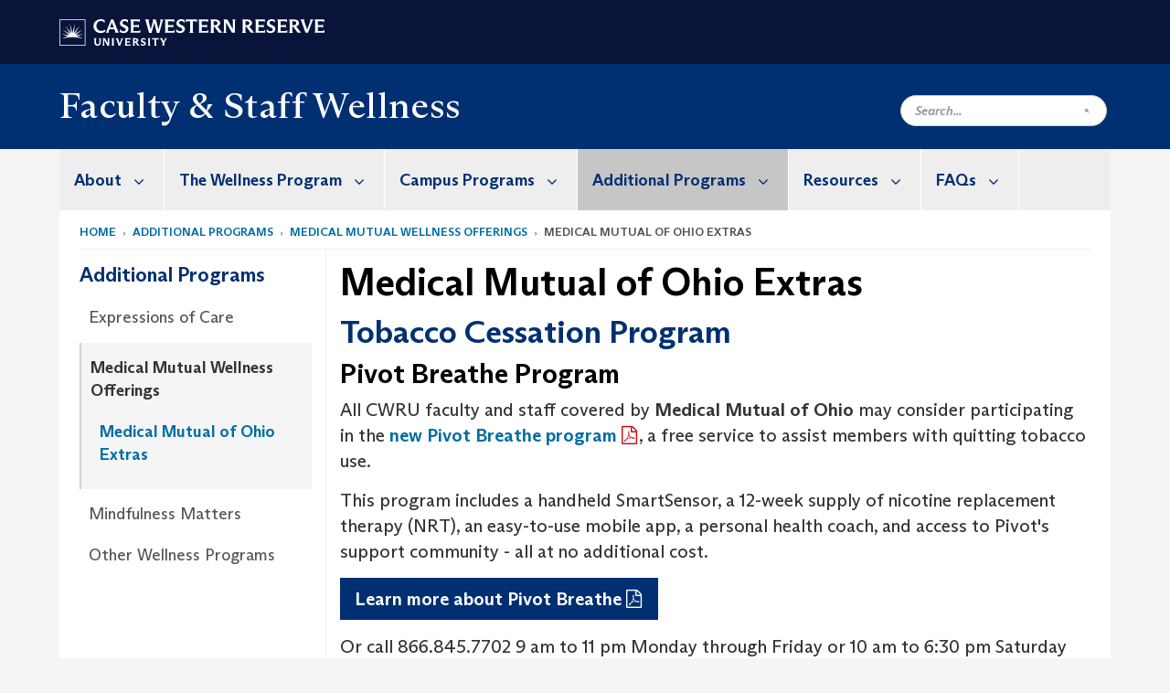

--- FILE ---
content_type: text/html; charset=UTF-8
request_url: https://case.edu/wellness/facultystaff/additional-programs/medical-mutual-wellness-offerings/medical-mutual-ohio-extras
body_size: 11126
content:
<!DOCTYPE html>
<html lang="en" dir="ltr" prefix="og: https://ogp.me/ns#">
  <head>
    <!-- datalayer begin -->
    
    <!-- datalayer end -->
    <!-- Google Tag Manager -->
    <script>(function(w,d,s,l,i){w[l]=w[l]||[];w[l].push({'gtm.start':
    new Date().getTime(),event:'gtm.js'});var f=d.getElementsByTagName(s)[0],
    j=d.createElement(s),dl=l!='dataLayer'?'&l='+l:'';j.async=true;j.src=
    'https://www.googletagmanager.com/gtm.js?id='+i+dl;f.parentNode.insertBefore(j,f);
    })(window,document,'script','dataLayer','GTM-M6NQD8');</script>
    <!-- End Google Tag Manager -->
    <meta charset="utf-8" />
<meta name="description" content="Tobacco Cessation Program Pivot Breathe Program All CWRU faculty and staff covered by Medical Mutual of Ohio may consider participating in the new Pivot Breathe program, a free service to assist members with quitting tobacco use." />
<meta name="abstract" content="Tobacco Cessation Program Pivot Breathe Program All CWRU faculty and staff covered by Medical Mutual of Ohio may consider participating in the new Pivot Breathe program, a free service to assist members with quitting tobacco use." />
<link rel="canonical" href="https://case.edu/wellness/facultystaff/additional-programs/medical-mutual-wellness-offerings/medical-mutual-ohio-extras" />
<link rel="shortlink" href="https://case.edu/wellness/facultystaff/node/121" />
<meta name="referrer" content="no-referrer-when-downgrade" />
<meta name="rights" content="Copyright © 2026 Case Western Reserve University. All rights reserved." />
<meta property="og:site_name" content="Faculty &amp; Staff Wellness | Case Western Reserve University" />
<meta property="og:type" content="website" />
<meta property="og:url" content="https://case.edu/wellness/facultystaff/additional-programs/medical-mutual-wellness-offerings/medical-mutual-ohio-extras" />
<meta property="og:title" content="Medical Mutual of Ohio Extras | Faculty &amp; Staff Wellness | Case Western Reserve University" />
<meta property="og:description" content="Tobacco Cessation Program Pivot Breathe Program All CWRU faculty and staff covered by Medical Mutual of Ohio may consider participating in the new Pivot Breathe program, a free service to assist members with quitting tobacco use." />
<meta property="og:updated_time" content="2025-09-22T12:50:43-04:00" />
<meta property="og:street_address" content="10900 Euclid Ave." />
<meta property="og:locality" content="Cleveland" />
<meta property="og:region" content="Ohio" />
<meta property="og:postal_code" content="44106-7047" />
<meta property="og:country_name" content="United States" />
<meta property="og:phone_number" content="216.368.5997" />
<meta property="og:locale" content="en_US" />
<meta property="article:published_time" content="2018-05-08T11:22:47-04:00" />
<meta property="article:modified_time" content="2025-09-22T12:50:43-04:00" />
<meta name="twitter:title" content="Medical Mutual of Ohio Extras | Faculty &amp; Staff Wellness | Case Western Reserve University" />
<meta name="twitter:description" content="Tobacco Cessation Program Pivot Breathe Program All CWRU faculty and staff covered by Medical Mutual of Ohio may consider participating in the new Pivot Breathe program, a free service to assist members with quitting tobacco use." />
<meta name="Generator" content="Drupal 10 (https://www.drupal.org)" />
<meta name="MobileOptimized" content="width" />
<meta name="HandheldFriendly" content="true" />
<meta name="viewport" content="width=device-width, initial-scale=1.0" />

    <title>Medical Mutual of Ohio Extras | Faculty &amp; Staff Wellness | Case Western Reserve University</title>
    <link rel="stylesheet" media="all" href="/wellness/facultystaff/modules/contrib/cms_content_sync/css/entity-form.css?subzjw" />
<link rel="stylesheet" media="all" href="/wellness/facultystaff/core/modules/node/css/node.module.css?subzjw" />
<link rel="stylesheet" media="all" href="/wellness/facultystaff/core/assets/vendor/jquery.ui/themes/base/core.css?subzjw" />
<link rel="stylesheet" media="all" href="/wellness/facultystaff/core/assets/vendor/jquery.ui/themes/base/controlgroup.css?subzjw" />
<link rel="stylesheet" media="all" href="/wellness/facultystaff/core/assets/vendor/jquery.ui/themes/base/checkboxradio.css?subzjw" />
<link rel="stylesheet" media="all" href="/wellness/facultystaff/core/assets/vendor/jquery.ui/themes/base/resizable.css?subzjw" />
<link rel="stylesheet" media="all" href="/wellness/facultystaff/core/assets/vendor/jquery.ui/themes/base/button.css?subzjw" />
<link rel="stylesheet" media="all" href="/wellness/facultystaff/core/assets/vendor/jquery.ui/themes/base/dialog.css?subzjw" />
<link rel="stylesheet" media="all" href="/wellness/facultystaff/core/misc/components/progress.module.css?subzjw" />
<link rel="stylesheet" media="all" href="/wellness/facultystaff/core/misc/components/ajax-progress.module.css?subzjw" />
<link rel="stylesheet" media="all" href="/wellness/facultystaff/core/modules/system/css/components/align.module.css?subzjw" />
<link rel="stylesheet" media="all" href="/wellness/facultystaff/core/modules/system/css/components/fieldgroup.module.css?subzjw" />
<link rel="stylesheet" media="all" href="/wellness/facultystaff/core/modules/system/css/components/container-inline.module.css?subzjw" />
<link rel="stylesheet" media="all" href="/wellness/facultystaff/core/modules/system/css/components/clearfix.module.css?subzjw" />
<link rel="stylesheet" media="all" href="/wellness/facultystaff/core/modules/system/css/components/details.module.css?subzjw" />
<link rel="stylesheet" media="all" href="/wellness/facultystaff/core/modules/system/css/components/hidden.module.css?subzjw" />
<link rel="stylesheet" media="all" href="/wellness/facultystaff/core/modules/system/css/components/item-list.module.css?subzjw" />
<link rel="stylesheet" media="all" href="/wellness/facultystaff/core/modules/system/css/components/js.module.css?subzjw" />
<link rel="stylesheet" media="all" href="/wellness/facultystaff/core/modules/system/css/components/nowrap.module.css?subzjw" />
<link rel="stylesheet" media="all" href="/wellness/facultystaff/core/modules/system/css/components/position-container.module.css?subzjw" />
<link rel="stylesheet" media="all" href="/wellness/facultystaff/core/modules/system/css/components/reset-appearance.module.css?subzjw" />
<link rel="stylesheet" media="all" href="/wellness/facultystaff/core/modules/system/css/components/resize.module.css?subzjw" />
<link rel="stylesheet" media="all" href="/wellness/facultystaff/core/modules/system/css/components/system-status-counter.css?subzjw" />
<link rel="stylesheet" media="all" href="/wellness/facultystaff/core/modules/system/css/components/system-status-report-counters.css?subzjw" />
<link rel="stylesheet" media="all" href="/wellness/facultystaff/core/modules/system/css/components/system-status-report-general-info.css?subzjw" />
<link rel="stylesheet" media="all" href="/wellness/facultystaff/core/modules/system/css/components/tablesort.module.css?subzjw" />
<link rel="stylesheet" media="all" href="/wellness/facultystaff/modules/contrib/jquery_ui/assets/vendor/jquery.ui/themes/base/core.css?subzjw" />
<link rel="stylesheet" media="all" href="/wellness/facultystaff/core/modules/views/css/views.module.css?subzjw" />
<link rel="stylesheet" media="all" href="/wellness/facultystaff/core/assets/vendor/jquery.ui/themes/base/theme.css?subzjw" />
<link rel="stylesheet" media="all" href="/wellness/facultystaff/modules/contrib/jquery_ui/assets/vendor/jquery.ui/themes/base/theme.css?subzjw" />
<link rel="stylesheet" media="all" href="/wellness/facultystaff/modules/custom/custom_gin_override/css/gin-custom.css?subzjw" />
<link rel="stylesheet" media="all" href="/wellness/facultystaff/modules/contrib/jquery_ui/assets/vendor/jquery.ui/themes/base/draggable.css?subzjw" />
<link rel="stylesheet" media="all" href="/wellness/facultystaff/modules/contrib/jquery_ui/assets/vendor/jquery.ui/themes/base/resizable.css?subzjw" />
<link rel="stylesheet" media="all" href="/wellness/facultystaff/themes/custom/crew/css/style.css?subzjw" />

    <script src="https://use.fontawesome.com/releases/v6.4.0/js/all.js" defer crossorigin="anonymous"></script>
<script src="https://use.fontawesome.com/releases/v6.4.0/js/v4-shims.js" defer crossorigin="anonymous"></script>

    <script type="text/javascript">
      if (/MSIE \d|Trident.*rv:/.test(navigator.userAgent)) {document.write('<script src="https://dudbm6bcnmy8e.cloudfront.net/cwru-drupal-assets/scripts/ieshim.js"><\/script>')};
    </script>
  </head>
  <body>
    <!-- Google Tag Manager (noscript) -->
    <noscript aria-hidden="true"><iframe src="https://www.googletagmanager.com/ns.html?id=GTM-M6NQD8"
    height="0" width="0" style="display:none;visibility:hidden"></iframe></noscript>
    <!-- End Google Tag Manager (noscript) -->
        <a href="#main-content" class="visually-hidden focusable" role="navigation" aria-label="Jump to content">
      Skip to main content
    </a>
    
      <div class="dialog-off-canvas-main-canvas" data-off-canvas-main-canvas>
    
  
    <!-- hard code RAVE alert -->
    <div id="cwruravealert"></div>
    <script type="text/javascript">
      function raveCallback(data) {
        if (data !== undefined) {
          if (window['console']) { console.log(data); }
          var div = document.getElementById('cwruravealert');
          div.style.backgroundColor = data.bgcolor;
          div.style.color = data.fgcolor;
          div.style.width = '100%';
          div.style.fontWeight = '500';
          div.style.fontFamily = 'Arizona';
          div.style.padding = '5px 1% 5px 1%';
          var alert_div = document.createElement('div');
          alert_div.style.margin = 'auto';
          alert_div.style.maxWidth = '1000px';
          alert_div.style.width = '100%';
          alert_div.style.fontWeight = '500';
          alert_div.style.fontFamily = 'Arizona';
          alert_div.style.textAlign = 'center';
          var field;
          for (field of ['header', 'status', 'event', 'headline', 'description', 'instruction', 'note', 'web', 'contact']) {
            if (data[field]) {
              var field_div = document.createElement('div');
              field_div.innerHTML = data[field];
              alert_div.appendChild(field_div);
            }
          }
          div.appendChild(alert_div);
        }
      }
    </script>
    <script type="text/javascript" src="//webapps.case.edu/t4/rave/jsonp.pl?callback=raveCallback"></script>
    <!-- END RAVE ALERT -->

    
  
<!-- BEGIN PRINT HEADER -->
  <header class="visible-print-block" aria-hidden="true" aria-label="Print Header" role="presentation">
    <img src="https://dudbm6bcnmy8e.cloudfront.net/cwru/img/cwru_logo_primary_black_print.jpeg" alt="Case Western Reserve University" class="logo-default" aria-hidden="true">
  </header>
<!-- END PRINT HEADER -->

<!-- BEGIN SITE HEADER -->


<!-- BEGIN HEADER TOP -->
<div class="page-header-top" role="banner" aria-label="Case Western Reserve University Logo Banner">
  <div class="container">
    <!-- BEGIN LOGO -->
    <div class="page-logo">
      <a href="//case.edu/">
        <img src="https://dudbm6bcnmy8e.cloudfront.net/cwru/img/cwru_logo_primary_white.svg" onerror="javascript:this.src='https://dudbm6bcnmy8e.cloudfront.net/cwru/img/cwru_logo_primary_white.png';this.style.margin='-12px 0px';this.style.minHeight='55px'" alt="Case Western Reserve University" class="logo-default" title="Case Western Reserve University">
        <span class="sr-only">Go to case.edu</span>
      </a>
    </div>
    <!-- END LOGO -->
    <!-- BEGIN TOP NAVIGATION MENU -->
    <div class="top-menu hidden-sm hidden-xs">
          </div>
    <!-- END TOP NAVIGATION MENU -->
  </div>
</div>
<!-- END HEADER TOP -->


  <div class="page-head" role="banner" aria-label="School Name Banner">
              
<div class="container">
  <div class="col-md-6">
            <a href="https://case.edu/wellness/facultystaff/">
                <div class="page-title ">
                <div aria-label="Site title">Faculty &amp; Staff Wellness</div>
  
        </div>
      </a>
        </div>

  <div class="col-md-6">
        
    <div class="inputs pull-right hidden-xs hidden-sm ">
      <form action="//www.case.edu/search-results/" class="navbar__search-form desktop" name="searchForm" role="search" aria-label="desktop search">
        <div class="input-group">
          <span class="search-icon hidden-md hidden-lg"></span>
          <input placeholder="Search..." title="searchbox" type="search" class="navbar__search form-control form-search form-control" name="q" maxlength="128" size="15" onfocus="if(!this._haschanged){this.value=''};this._haschanged=true;">
          <span class="mobile-search-btn input-group-btn">
            <button type="submit" class="button js-form-submit form-submit btn icon-only" aria-label="Submit Search">
              <span class="sr-only">Search</span>
              <span class="fa fa-search" aria-hidden="true"></span>
            </button>
          </span>
          <input type="hidden" name="cx" value="004305171799132815236:ciq4c8b3yv4">
          <input type="hidden" name="ie" value="UTF-8">
          <input class="hidden" role="button" name="sa" type="submit" title="search" alt="search" value="search">
        </div>
      </form>
    </div>

  </div>
</div>

<div class="container">
  </div>

      </div>


                          

    <div >
      <header class="navbar navbar-default container" id="navbar" role="navigation" aria-labelledby="block-crew-main-menu">
                <div class="col-xs-12 no-padding">
        <div class="navbar-header">
            <div class="hidden-xs hidden-sm region region-navigation">
    <nav aria-label="mainmenumenu navigation menu"  id="block-crew-main-menu">
          
      

              <ul block="block-crew-main-menu" class="menu nav navbar-nav" role="menubar">
        <li class="hidden-md hidden-lg mobile-search-box" role="menuitem" tabindex="-1">
          <form action="//www.case.edu/search-results/" class="navbar__search-form" name="searchForm" role="search" aria-label="main search">
            <span class="search-icon hidden-md hidden-lg"></span>
            <input placeholder="Search CWRU" title="searchbox" type="search" class="navbar__search" name="q" onfocus="if(!this._haschanged){this.value=''};this._haschanged=true;">
            <span class="mobile-search-btn">
              <button type="submit" class="btn submit" aria-label="Submit Search">
                <i class="fa fa-search" aria-hidden="true"></i><span class="sr-only">Submit Search</span>
              </button>
            </span>
            <input type="hidden" name="cx" value="004305171799132815236:ciq4c8b3yv4">
            <input type="hidden" name="ie" value="UTF-8">
            <input class="hidden" role="button" name="sa" type="submit" title="search" alt="search">
          </form>
        </li>
                            <li class="expanded dropdown" role="menuitem" tabindex="-1">
        <a href="/wellness/facultystaff/about">About <span class="arrow" aria-haspopup="true"></span></a>
                                  <ul block="block-crew-main-menu" class="menu dropdown-menu" role="menu" aria-hidden="true" tabindex="-1">
                            <li role="menuitem">
        <a href="/wellness/facultystaff/about/why-wellness" data-drupal-link-system-path="node/31">Why Wellness?</a>
                  </li>
                        <li role="menuitem">
        <a href="/wellness/facultystaff/about/staff-and-contacts" data-drupal-link-system-path="node/241">Staff and Contacts</a>
                  </li>
                        <li role="menuitem">
        <a href="/wellness/facultystaff/about/wellness-champions" data-drupal-link-system-path="node/511">Wellness Champions</a>
                  </li>
                        <li role="menuitem">
        <a href="/wellness/facultystaff/about/success-stories" data-drupal-link-system-path="node/41">Success Stories</a>
                  </li>
                        <li role="menuitem">
        <a href="/wellness/facultystaff/about/wellness-program-surveys" title="participant and non-participant survey data" data-drupal-link-system-path="node/366">Wellness Program Surveys</a>
                  </li>
        </ul>
  
            </li>
                        <li class="expanded dropdown" role="menuitem" tabindex="-1">
        <a href="/wellness/facultystaff/wellness-program">The Wellness Program <span class="arrow" aria-haspopup="true"></span></a>
                                  <ul block="block-crew-main-menu" class="menu dropdown-menu" role="menu" aria-hidden="true" tabindex="-1">
                            <li role="menuitem">
        <a href="/wellness/facultystaff/wellness-program/how-participate" data-drupal-link-system-path="node/51">How to Participate</a>
                  </li>
                        <li role="menuitem">
        <a href="/wellness/facultystaff/wellness-program/monthly-wellness-incentive" data-drupal-link-system-path="node/56">Monthly Wellness Incentive</a>
                  </li>
                        <li role="menuitem">
        <a href="/wellness/facultystaff/wellness-program/wellness-program-incentive" data-drupal-link-system-path="node/61">Wellness Program Incentive</a>
                  </li>
                        <li role="menuitem">
        <a href="/wellness/facultystaff/wellness-program/wellness-program-checklist" data-drupal-link-system-path="node/66">Wellness Program Checklist</a>
                  </li>
                        <li role="menuitem">
        <a href="/wellness/facultystaff/wellness-program/eeoc-notice" data-drupal-link-system-path="node/71">EEOC Notice</a>
                  </li>
        </ul>
  
            </li>
                        <li class="expanded dropdown" role="menuitem" tabindex="-1">
        <a href="/wellness/facultystaff/campus-programs">Campus Programs <span class="arrow" aria-haspopup="true"></span></a>
                                  <ul block="block-crew-main-menu" class="menu dropdown-menu" role="menu" aria-hidden="true" tabindex="-1">
                            <li role="menuitem">
        <a href="/wellness/facultystaff/campus-programs/career-well-being" data-drupal-link-system-path="node/581">Career Well-being</a>
                  </li>
                        <li role="menuitem">
        <a href="/wellness/facultystaff/campus-programs/community-well-being" data-drupal-link-system-path="node/81">Community Well-being</a>
                  </li>
                        <li role="menuitem">
        <a href="/wellness/facultystaff/campus-programs/financial-well-being" data-drupal-link-system-path="node/86">Financial Well-being</a>
                  </li>
                        <li role="menuitem">
        <a href="/wellness/facultystaff/campus-programs/general-wellness" data-drupal-link-system-path="node/506">General Wellness</a>
                  </li>
                        <li role="menuitem">
        <a href="/wellness/facultystaff/campus-programs/nutrition-or-weight-management" data-drupal-link-system-path="node/91">Nutrition or Weight Management</a>
                  </li>
                        <li role="menuitem">
        <a href="/wellness/facultystaff/campus-programs/physical-activity" data-drupal-link-system-path="node/96">Physical Activity</a>
                  </li>
                        <li role="menuitem">
        <a href="/wellness/facultystaff/campus-programs/sleep" data-drupal-link-system-path="node/471">Sleep</a>
                  </li>
                        <li role="menuitem">
        <a href="/wellness/facultystaff/campus-programs/stress-management" data-drupal-link-system-path="node/101">Stress Management</a>
                  </li>
                        <li role="menuitem">
        <a href="/wellness/facultystaff/campus-programs/tobacco-cessation" data-drupal-link-system-path="node/106">Tobacco Cessation</a>
                  </li>
        </ul>
  
            </li>
                        <li class="expanded dropdown active" role="menuitem" tabindex="-1">
        <a href="/wellness/facultystaff/additional-programs">Additional Programs <span class="arrow" aria-haspopup="true"></span></a>
                                  <ul block="block-crew-main-menu" class="menu dropdown-menu" role="menu" aria-hidden="true" tabindex="-1">
                            <li role="menuitem">
        <a href="/wellness/facultystaff/additional-programs/expressions-care" data-drupal-link-system-path="node/586">Expressions of Care</a>
                  </li>
                        <li class="active" role="menuitem">
        <a href="/wellness/facultystaff/additional-programs/medical-mutual-wellness-offerings" data-drupal-link-system-path="node/116">Medical Mutual Wellness Offerings</a>
                  </li>
                        <li role="menuitem">
        <a href="/wellness/facultystaff/additional-programs/mindfulness-matters" data-drupal-link-system-path="node/441">Mindfulness Matters</a>
                  </li>
                        <li role="menuitem">
        <a href="/wellness/facultystaff/additional-programs/other-wellness-programs" data-drupal-link-system-path="node/131">Other Wellness Programs</a>
                  </li>
        </ul>
  
            </li>
                        <li class="expanded dropdown" role="menuitem" tabindex="-1">
        <a href="/wellness/facultystaff/resources">Resources <span class="arrow" aria-haspopup="true"></span></a>
                                  <ul block="block-crew-main-menu" class="menu dropdown-menu" role="menu" aria-hidden="true" tabindex="-1">
                            <li role="menuitem">
        <a href="/wellness/facultystaff/resources/cwru-wellness-newsletter" data-drupal-link-system-path="node/141">CWRU Wellness Newsletter</a>
                  </li>
                        <li role="menuitem">
        <a href="/wellness/facultystaff/resources/avidon-health" data-drupal-link-system-path="node/196">Avidon Health</a>
                  </li>
                        <li role="menuitem">
        <a href="/wellness/facultystaff/resources/eldercare" data-drupal-link-system-path="node/156">Eldercare</a>
                  </li>
                        <li role="menuitem">
        <a href="/wellness/facultystaff/resources/employee-assistance-program" data-drupal-link-system-path="node/151">Employee Assistance Program</a>
                  </li>
                        <li role="menuitem">
        <a href="/wellness/facultystaff/resources/ergonomics" data-drupal-link-system-path="node/161">Ergonomics</a>
                  </li>
                        <li role="menuitem">
        <a href="/wellness/facultystaff/resources/fitness" data-drupal-link-system-path="node/166">Fitness</a>
                  </li>
                        <li role="menuitem">
        <a href="/wellness/facultystaff/resources/flu-shots" data-drupal-link-system-path="node/171">Flu Shots</a>
                  </li>
                        <li role="menuitem">
        <a href="/wellness/facultystaff/resources/gratitude-cwru" data-drupal-link-system-path="node/461">Gratitude at CWRU</a>
                  </li>
                        <li role="menuitem">
        <a href="/wellness/facultystaff/resources/guided-imagery-relaxation" data-drupal-link-system-path="node/186">Guided Imagery &amp; Relaxation</a>
                  </li>
                        <li role="menuitem">
        <a href="/wellness/facultystaff/resources/hec-prayer-and-reflection-room" data-drupal-link-system-path="node/481">HEC Prayer and Reflection Room</a>
                  </li>
                        <li role="menuitem">
        <a href="/wellness/facultystaff/resources/healthy-department-toolkit" title="Fall 2018 resource for CWRU workgroups" data-drupal-link-system-path="node/356">Healthy Department Toolkit</a>
                  </li>
                        <li role="menuitem">
        <a href="/wellness/facultystaff/resources/lactation-rooms" data-drupal-link-system-path="node/176">Lactation Rooms</a>
                  </li>
                        <li role="menuitem">
        <a href="/wellness/facultystaff/resources/nutrition-assistance" data-drupal-link-system-path="node/181">Nutrition Assistance</a>
                  </li>
                        <li role="menuitem">
        <a href="/wellness/facultystaff/resources/parenting" data-drupal-link-system-path="node/501">Parenting</a>
                  </li>
                        <li role="menuitem">
        <a href="/wellness/facultystaff/resources/seated-massage" data-drupal-link-system-path="node/191">Seated Massage</a>
                  </li>
                        <li role="menuitem">
        <a href="/wellness/facultystaff/resources/supervisor-wellness-toolkit" data-drupal-link-system-path="node/396">Supervisor Wellness Toolkit</a>
                  </li>
                        <li role="menuitem">
        <a href="/wellness/facultystaff/resources/walking-maps" data-drupal-link-system-path="node/206">Walking Maps</a>
                  </li>
        </ul>
  
            </li>
                        <li class="expanded dropdown" role="menuitem" tabindex="-1">
        <a href="/wellness/facultystaff/faqs">FAQs <span class="arrow" aria-haspopup="true"></span></a>
                                  <ul block="block-crew-main-menu" class="menu dropdown-menu" role="menu" aria-hidden="true" tabindex="-1">
                            <li role="menuitem">
        <a href="/wellness/facultystaff/faqs/about-incentive-programs" data-drupal-link-system-path="node/216">About the Incentive Programs</a>
                  </li>
                        <li role="menuitem">
        <a href="/wellness/facultystaff/faqs/participation-and-eligibility" data-drupal-link-system-path="node/221">Participation and Eligibility</a>
                  </li>
                        <li role="menuitem">
        <a href="/wellness/facultystaff/faqs/health-risk-assessment-hra" data-drupal-link-system-path="node/226">Health Risk Assessment (HRA)</a>
                  </li>
                        <li role="menuitem">
        <a href="/wellness/facultystaff/faqs/biometric-screening-attestation" data-drupal-link-system-path="node/591">Biometric Screening Attestation</a>
                  </li>
                        <li role="menuitem">
        <a href="/wellness/facultystaff/faqs/dental-check-andor-cancer-screening-attestation" data-drupal-link-system-path="node/592">Dental Check-up and/or Cancer Screening Attestation</a>
                  </li>
                        <li role="menuitem">
        <a href="/wellness/facultystaff/faqs/primary-care-provider-attestation" data-drupal-link-system-path="node/416">Primary Care Provider Attestation</a>
                  </li>
                        <li role="menuitem">
        <a href="/wellness/facultystaff/faqs/tobacco-attestation-form" data-drupal-link-system-path="node/236">Tobacco Attestation Form</a>
                  </li>
        </ul>
  
            </li>
        </ul>
  



  </nav>

  </div>

                                <button type="button" class="navbar-toggle" data-toggle="collapse" data-target="#navbar-collapse">
              <span class="sr-only">Toggle navigation</span>
              <i class="fa fa-bars" aria-hidden="true"></i>
              Navigation + Search
            </button>
                  </div>
      </div>
                          <div id="navbar-collapse" class="navbar-collapse collapse">
              	<div class="hidden-md hidden-lg row region region-navigation-collapsible">
    	<nav aria-label="mobilemenu navigation menu"  id="block-crew-mobile-nav">
          
      

              <ul block="block-crew-mobile-nav" class="menu nav navbar-nav" role="menubar">
        <li class="hidden-md hidden-lg mobile-search-box" role="menuitem" tabindex="-1">
          <form action="//www.case.edu/search-results/" class="navbar__search-form" name="searchForm" role="search" aria-label="mobile search">
            <span class="search-icon hidden-md hidden-lg"></span>
            <input placeholder="Search CWRU" title="searchbox" type="search" class="navbar__search" name="q" onfocus="if(!this._haschanged){this.value=''};this._haschanged=true;">
            <span class="mobile-search-btn">
              <button type="submit" class="btn submit" aria-label="Submit Search">
                <i class="fa fa-search" aria-hidden="true"></i><span class="sr-only">Submit Search</span>
              </button>
            </span>
            <input type="hidden" name="cx" value="004305171799132815236:ciq4c8b3yv4">
            <input type="hidden" name="ie" value="UTF-8">
            <input class="hidden" role="button" name="sa" type="submit" title="search" alt="search">
          </form>
        </li>
                            <li class="expanded dropdown" role="menuitem" tabindex="-1">
        <a href="/wellness/facultystaff/about">About <span class="arrow" aria-haspopup="true"></span></a>
                                  <ul block="block-crew-mobile-nav" class="menu dropdown-menu" role="menu" aria-hidden="true" tabindex="-1">
                            <li role="menuitem">
        <a href="/wellness/facultystaff/about/why-wellness" data-drupal-link-system-path="node/31">Why Wellness?</a>
                  </li>
                        <li role="menuitem">
        <a href="/wellness/facultystaff/about/staff-and-contacts" data-drupal-link-system-path="node/241">Staff and Contacts</a>
                  </li>
                        <li role="menuitem">
        <a href="/wellness/facultystaff/about/wellness-champions" data-drupal-link-system-path="node/511">Wellness Champions</a>
                  </li>
                        <li role="menuitem">
        <a href="/wellness/facultystaff/about/success-stories" data-drupal-link-system-path="node/41">Success Stories</a>
                  </li>
                        <li role="menuitem">
        <a href="/wellness/facultystaff/about/wellness-program-surveys" title="participant and non-participant survey data" data-drupal-link-system-path="node/366">Wellness Program Surveys</a>
                  </li>
        </ul>
  
            </li>
                        <li class="expanded dropdown" role="menuitem" tabindex="-1">
        <a href="/wellness/facultystaff/wellness-program">The Wellness Program <span class="arrow" aria-haspopup="true"></span></a>
                                  <ul block="block-crew-mobile-nav" class="menu dropdown-menu" role="menu" aria-hidden="true" tabindex="-1">
                            <li role="menuitem">
        <a href="/wellness/facultystaff/wellness-program/how-participate" data-drupal-link-system-path="node/51">How to Participate</a>
                  </li>
                        <li role="menuitem">
        <a href="/wellness/facultystaff/wellness-program/monthly-wellness-incentive" data-drupal-link-system-path="node/56">Monthly Wellness Incentive</a>
                  </li>
                        <li role="menuitem">
        <a href="/wellness/facultystaff/wellness-program/wellness-program-incentive" data-drupal-link-system-path="node/61">Wellness Program Incentive</a>
                  </li>
                        <li role="menuitem">
        <a href="/wellness/facultystaff/wellness-program/wellness-program-checklist" data-drupal-link-system-path="node/66">Wellness Program Checklist</a>
                  </li>
                        <li role="menuitem">
        <a href="/wellness/facultystaff/wellness-program/eeoc-notice" data-drupal-link-system-path="node/71">EEOC Notice</a>
                  </li>
        </ul>
  
            </li>
                        <li class="expanded dropdown" role="menuitem" tabindex="-1">
        <a href="/wellness/facultystaff/campus-programs">Campus Programs <span class="arrow" aria-haspopup="true"></span></a>
                                  <ul block="block-crew-mobile-nav" class="menu dropdown-menu" role="menu" aria-hidden="true" tabindex="-1">
                            <li role="menuitem">
        <a href="/wellness/facultystaff/campus-programs/career-well-being" data-drupal-link-system-path="node/581">Career Well-being</a>
                  </li>
                        <li role="menuitem">
        <a href="/wellness/facultystaff/campus-programs/community-well-being" data-drupal-link-system-path="node/81">Community Well-being</a>
                  </li>
                        <li role="menuitem">
        <a href="/wellness/facultystaff/campus-programs/financial-well-being" data-drupal-link-system-path="node/86">Financial Well-being</a>
                  </li>
                        <li role="menuitem">
        <a href="/wellness/facultystaff/campus-programs/general-wellness" data-drupal-link-system-path="node/506">General Wellness</a>
                  </li>
                        <li role="menuitem">
        <a href="/wellness/facultystaff/campus-programs/nutrition-or-weight-management" data-drupal-link-system-path="node/91">Nutrition or Weight Management</a>
                  </li>
                        <li role="menuitem">
        <a href="/wellness/facultystaff/campus-programs/physical-activity" data-drupal-link-system-path="node/96">Physical Activity</a>
                  </li>
                        <li role="menuitem">
        <a href="/wellness/facultystaff/campus-programs/sleep" data-drupal-link-system-path="node/471">Sleep</a>
                  </li>
                        <li role="menuitem">
        <a href="/wellness/facultystaff/campus-programs/stress-management" data-drupal-link-system-path="node/101">Stress Management</a>
                  </li>
                        <li role="menuitem">
        <a href="/wellness/facultystaff/campus-programs/tobacco-cessation" data-drupal-link-system-path="node/106">Tobacco Cessation</a>
                  </li>
        </ul>
  
            </li>
                        <li class="expanded dropdown active" role="menuitem" tabindex="-1">
        <a href="/wellness/facultystaff/additional-programs">Additional Programs <span class="arrow" aria-haspopup="true"></span></a>
                                  <ul block="block-crew-mobile-nav" class="menu dropdown-menu" role="menu" aria-hidden="true" tabindex="-1">
                            <li role="menuitem">
        <a href="/wellness/facultystaff/additional-programs/expressions-care" data-drupal-link-system-path="node/586">Expressions of Care</a>
                  </li>
                        <li class="expanded active" role="menuitem" tabindex="-1">
        <a href="/wellness/facultystaff/additional-programs/medical-mutual-wellness-offerings">Medical Mutual Wellness Offerings <span class="arrow" aria-haspopup="true"></span></a>
                                  <ul block="block-crew-mobile-nav" class="menu dropdown-menu" role="menu" aria-hidden="true" tabindex="-1">
                            <li class="active" role="menuitem">
        <a href="/wellness/facultystaff/additional-programs/medical-mutual-wellness-offerings/medical-mutual-ohio-extras" data-drupal-link-system-path="node/121" class="is-active" aria-current="page">Medical Mutual of Ohio Extras</a>
                  </li>
        </ul>
  
            </li>
                        <li role="menuitem">
        <a href="/wellness/facultystaff/additional-programs/mindfulness-matters" data-drupal-link-system-path="node/441">Mindfulness Matters</a>
                  </li>
                        <li role="menuitem">
        <a href="/wellness/facultystaff/additional-programs/other-wellness-programs" data-drupal-link-system-path="node/131">Other Wellness Programs</a>
                  </li>
        </ul>
  
            </li>
                        <li class="expanded dropdown" role="menuitem" tabindex="-1">
        <a href="/wellness/facultystaff/resources">Resources <span class="arrow" aria-haspopup="true"></span></a>
                                  <ul block="block-crew-mobile-nav" class="menu dropdown-menu" role="menu" aria-hidden="true" tabindex="-1">
                            <li role="menuitem">
        <a href="/wellness/facultystaff/resources/cwru-wellness-newsletter" data-drupal-link-system-path="node/141">CWRU Wellness Newsletter</a>
                  </li>
                        <li role="menuitem">
        <a href="/wellness/facultystaff/resources/avidon-health" data-drupal-link-system-path="node/196">Avidon Health</a>
                  </li>
                        <li role="menuitem">
        <a href="/wellness/facultystaff/resources/eldercare" data-drupal-link-system-path="node/156">Eldercare</a>
                  </li>
                        <li role="menuitem">
        <a href="/wellness/facultystaff/resources/employee-assistance-program" data-drupal-link-system-path="node/151">Employee Assistance Program</a>
                  </li>
                        <li role="menuitem">
        <a href="/wellness/facultystaff/resources/ergonomics" data-drupal-link-system-path="node/161">Ergonomics</a>
                  </li>
                        <li role="menuitem">
        <a href="/wellness/facultystaff/resources/fitness" data-drupal-link-system-path="node/166">Fitness</a>
                  </li>
                        <li role="menuitem">
        <a href="/wellness/facultystaff/resources/flu-shots" data-drupal-link-system-path="node/171">Flu Shots</a>
                  </li>
                        <li role="menuitem">
        <a href="/wellness/facultystaff/resources/gratitude-cwru" data-drupal-link-system-path="node/461">Gratitude at CWRU</a>
                  </li>
                        <li role="menuitem">
        <a href="/wellness/facultystaff/resources/guided-imagery-relaxation" data-drupal-link-system-path="node/186">Guided Imagery &amp; Relaxation</a>
                  </li>
                        <li role="menuitem">
        <a href="/wellness/facultystaff/resources/hec-prayer-and-reflection-room" data-drupal-link-system-path="node/481">HEC Prayer and Reflection Room</a>
                  </li>
                        <li role="menuitem">
        <a href="/wellness/facultystaff/resources/healthy-department-toolkit" title="Fall 2018 resource for CWRU workgroups" data-drupal-link-system-path="node/356">Healthy Department Toolkit</a>
                  </li>
                        <li role="menuitem">
        <a href="/wellness/facultystaff/resources/lactation-rooms" data-drupal-link-system-path="node/176">Lactation Rooms</a>
                  </li>
                        <li role="menuitem">
        <a href="/wellness/facultystaff/resources/nutrition-assistance" data-drupal-link-system-path="node/181">Nutrition Assistance</a>
                  </li>
                        <li role="menuitem">
        <a href="/wellness/facultystaff/resources/parenting" data-drupal-link-system-path="node/501">Parenting</a>
                  </li>
                        <li role="menuitem">
        <a href="/wellness/facultystaff/resources/seated-massage" data-drupal-link-system-path="node/191">Seated Massage</a>
                  </li>
                        <li role="menuitem">
        <a href="/wellness/facultystaff/resources/supervisor-wellness-toolkit" data-drupal-link-system-path="node/396">Supervisor Wellness Toolkit</a>
                  </li>
                        <li role="menuitem">
        <a href="/wellness/facultystaff/resources/walking-maps" data-drupal-link-system-path="node/206">Walking Maps</a>
                  </li>
        </ul>
  
            </li>
                        <li class="expanded dropdown" role="menuitem" tabindex="-1">
        <a href="/wellness/facultystaff/faqs">FAQs <span class="arrow" aria-haspopup="true"></span></a>
                                  <ul block="block-crew-mobile-nav" class="menu dropdown-menu" role="menu" aria-hidden="true" tabindex="-1">
                            <li role="menuitem">
        <a href="/wellness/facultystaff/faqs/about-incentive-programs" data-drupal-link-system-path="node/216">About the Incentive Programs</a>
                  </li>
                        <li role="menuitem">
        <a href="/wellness/facultystaff/faqs/participation-and-eligibility" data-drupal-link-system-path="node/221">Participation and Eligibility</a>
                  </li>
                        <li role="menuitem">
        <a href="/wellness/facultystaff/faqs/health-risk-assessment-hra" data-drupal-link-system-path="node/226">Health Risk Assessment (HRA)</a>
                  </li>
                        <li role="menuitem">
        <a href="/wellness/facultystaff/faqs/biometric-screening-attestation" data-drupal-link-system-path="node/591">Biometric Screening Attestation</a>
                  </li>
                        <li role="menuitem">
        <a href="/wellness/facultystaff/faqs/dental-check-andor-cancer-screening-attestation" data-drupal-link-system-path="node/592">Dental Check-up and/or Cancer Screening Attestation</a>
                  </li>
                        <li role="menuitem">
        <a href="/wellness/facultystaff/faqs/primary-care-provider-attestation" data-drupal-link-system-path="node/416">Primary Care Provider Attestation</a>
                  </li>
                        <li role="menuitem">
        <a href="/wellness/facultystaff/faqs/tobacco-attestation-form" data-drupal-link-system-path="node/236">Tobacco Attestation Form</a>
                  </li>
        </ul>
  
            </li>
        </ul>
  



  </nav>

  	</div>

          </div>
                      </header>
    </div>
  

  <div role="main" class="main-container container  js-quickedit-main-content">

                
                                      <div class="highlighted">  <div class="region region-highlighted">
    <div data-drupal-messages-fallback class="hidden"></div>

  </div>
</div>
                  
                                        <div class="region region-breadcrumbs">
        <ol class="breadcrumb">
          <li >
                  <a href="/wellness/facultystaff/">Home</a>
              </li>
          <li >
                  <a href="/wellness/facultystaff/additional-programs">Additional Programs</a>
              </li>
          <li >
                  <a href="/wellness/facultystaff/additional-programs/medical-mutual-wellness-offerings">Medical Mutual Wellness Offerings</a>
              </li>
          <li >
                  Medical Mutual of Ohio Extras
              </li>
      </ol>


  </div>

                  
                
      <div class="row pre-sidebar">
                                
                                    <aside aria-label="Sidebar Navigation Menu" class="col-lg-3 col-md-3 hidden-sm hidden-xs sidebar-desktop">
                <div  class="region region-sidebar-first">
    <nav aria-label="sidebarigationmenu navigation menu"  id="block-crew-sidebar-navigation">
          
      

                                                                                                    <a href="/wellness/facultystaff/additional-programs" class="sidebar-menu-title">
                    <h2>Additional Programs</h2>
                </a>
                <ul class="page-sidebar-menu" role="menubar">
                                                        <li class="nav-item" role="menuitem">
                <a href="/wellness/facultystaff/additional-programs/expressions-care" class="nav-link" data-drupal-link-system-path="node/586">Expressions of Care</a>
                            </li>
                                <li class="nav-item active open" role="menuitem">
                <a href="/wellness/facultystaff/additional-programs/medical-mutual-wellness-offerings" class="nav-link" data-drupal-link-system-path="node/116">Medical Mutual Wellness Offerings</a>
                                    <ul class="sub-menu" role="menu">
                                                            <li class="nav-item open" role="menuitem">
                <a href="/wellness/facultystaff/additional-programs/medical-mutual-wellness-offerings/medical-mutual-ohio-extras" class="nav-link is-active" data-drupal-link-system-path="node/121" aria-current="page">Medical Mutual of Ohio Extras</a>
                            </li>
            
                    </ul>
                            </li>
                                <li class="nav-item" role="menuitem">
                <a href="/wellness/facultystaff/additional-programs/mindfulness-matters" class="nav-link" data-drupal-link-system-path="node/441">Mindfulness Matters</a>
                            </li>
                                <li class="nav-item" role="menuitem">
                <a href="/wellness/facultystaff/additional-programs/other-wellness-programs" class="nav-link" data-drupal-link-system-path="node/131">Other Wellness Programs</a>
                            </li>
            
                </ul>
                                                                



  </nav>

  </div>

            </aside>
                        
            <section role="region" aria-label="main-content"  class="col-sm-12 col-md-9 has-sidebar">
                          <a id="main-content"></a>
            <div class="region region-content">
        <h1 class="page-header">
<span>Medical Mutual of Ohio Extras</span>
</h1>

  
<article class="basic-page full clearfix">

  
    

  
  <div class="content">
    
            <div class="field field--name-body field--type-text-with-summary field--label-hidden field--item"><h2>Tobacco Cessation Program</h2>

<h3>Pivot Breathe Program</h3>

<p>All CWRU faculty and staff covered by&nbsp;<strong>Medical Mutual of Ohio</strong>&nbsp;may consider participating in the <a data-entity-substitution="media" data-entity-type="media" data-entity-uuid="358d8097-cb95-4ea4-9594-2c85a0b4be4a" href="/wellness/facultystaff/sites/default/files/2025-01/Pivot_QWYR_Flyer_Final.pdf" title="Pivot Breathe Program Details">new Pivot Breathe program</a>, a free service to assist members with quitting tobacco use.</p>

<p>This program includes a handheld SmartSensor, a 12-week supply of nicotine replacement therapy (NRT), an easy-to-use mobile app, a personal health coach, and access to Pivot's support community - all at no additional cost.</p>

<p><a class="button-blue" data-entity-substitution="media" data-entity-type="media" data-entity-uuid="7959834b-0904-4c61-a88a-f228d8fa21ce" href="/wellness/facultystaff/sites/default/files/2025-01/Pivot_QWYR_Flyer_Final_0.pdf" title="MMO Pivot Program">Learn more about Pivot Breathe</a>&nbsp;</p>

<p>Or call 866.845.7702 9 am to 11 pm Monday through Friday or 10 am to 6:30 pm Saturday and Sunday. Callers will be directed to registration information.</p>
</div>
      <form class="node-basic-page-form node-form" data-drupal-selector="node-basic-page-form" action="/wellness/facultystaff/additional-programs/medical-mutual-wellness-offerings/medical-mutual-ohio-extras" method="post" id="node-basic-page-form" accept-charset="UTF-8">
  <input data-drupal-selector="edit-node-basic-page-form" type="hidden" name="form_id" value="node_basic_page_form" /><div class="field--type-string field--name-moderation-state field--widget-workflow-buttons form-group js-form-wrapper form-wrapper" data-drupal-selector="edit-moderation-state-wrapper" id="edit-moderation-state-wrapper">      
  </div>
<div data-drupal-selector="edit-actions" class="form-actions form-group js-form-wrapper form-wrapper" id="edit-actions"><button data-drupal-selector="edit-submit" class="button button--primary js-form-submit form-submit btn-success btn icon-before" type="submit" id="edit-submit" name="op" value="Save"><span class="icon glyphicon glyphicon-ok" aria-hidden="true"></span>
Save</button></div>

</form>

  </div>

</article>


  </div>

              </section>

                </div>
  </div>
      <footer aria-label="footer" class="footer container" role="contentinfo">
        <div class="region region-footer">
      <section role="region" aria-label="footer sections"  class="views-element-container block block-views block-views-blockfooter-block-footer clearfix" id="block-views-block-footer-block-footer">
  
    

      <div block="block-views-block-footer-block-footer" class="form-group"><div class="footer view view-footer view-id-footer view-display-id-block_footer js-view-dom-id-bf3084603b6e327700e886dc2b31e07b62311a1eb1a8b97ae818a60597cdac8c">
  
    
      
      <div class="view-content">
          <div class="views-row">



<div class="footer__block footer__block--university">
  <img src="https://dudbm6bcnmy8e.cloudfront.net/cwru/img/cwru_acronym_blue.svg" onerror="javascript:this.src='https://dudbm6bcnmy8e.cloudfront.net/cwru/img/cwru_acronym_blue.svg'" alt="Case Western Reserve University Logo with Tagline" class="footer__logo" title="Case Western Reserve University">
  <p>&copy; 2025 <a href="//case.edu/">Case Western Reserve University</a></p>
  <address>10900 Euclid Ave. Cleveland, Ohio 44106</address>
  <p>
    <a href="tel:12163682000">216.368.2000</a>
    <br />
    <a href="https://case.edu/utech/departments/information-security/policies/legal-privacy-notice">Legal Notice</a> | <a href="https://case.edu/privacy-statement/index.html">Privacy Policy</a>
    <br />
        <a href="https://case.edu/equity/sexual-harassment-title-ix/title-ix-notice-nondiscrimination" className="mt1">Title IX Notice of Non-Discrimination</a>
  </p>
</div>

<div class="footer__block footer__block--department">
  <img src="https://dudbm6bcnmy8e.cloudfront.net/cwru-drupal-assets/images/pin-icon.svg" alt="map marker" class="footer__map-icon hidden-sm hidden-xs">
  <div class="footer__department-info">
          <div class="footer__header h3">Faculty &amp; Staff Wellness</div>
              <strong>Campus Location:</strong>
      <p>
        Crawford Hall
                  <br>
          10900 Euclid Ave.
                <br>
        Cleveland,
        OH
        44106
      </p>
    
          <strong>Mailing Address:</strong>
      <p>
        10900 Euclid Ave.
                <br>
        Cleveland,
        OH
        44106-7047
      </p>
              <p>
        <strong>Phone:</strong> <a href="tel:216.368.5997">216.368.5997</a>
      </p>
                                                                                                                                                                                                                                                                          <p>
              <strong>Email:</strong> <a href="mailto:erc10@case.edu">erc10@case.edu</a>
            </p>
                                                                  <p>
        <a href="mailto:erc10@case.edu">Site Feedback</a>
      </p>
      </div>
</div>

<div class="footer__block footer__block--social">
                                                                                                      <div class="footer__header h3">Social Media</div>
      <div class="footer__social-icons">
                  <a href="https://www.facebook.com/wellnessatcase/" target="_blank"
          title="CWRU Facebook"
          class="footer__social-icon fa fa-facebook">
            <span class="sr-only">Facebook</span>
          </a>
              </div>
                  </div>

<div class="footer__block footer__block--links">
  <div class="footer__header h3" tabindex="0">CWRU Links</div>
  <ul role="menu" class="footer-links">
    <li role="menuitem">
      <a href="https://case.edu/admissions/">Apply to CWRU</a>
    </li>
    <li role="menuitem">
      <a href="https://case.edu/give/">Give Now</a>
    </li>
    <li role="menuitem">
      <a href="https://case.edu/visit/">Visit Campus</a>
    </li>
    <li role="menuitem">
      <a href="https://webapps.case.edu/directory/">University Directory</a>
    </li>
  </ul>
</div>
</div>

    </div>
  
          </div>
</div>

  </section>


  </div>

<div class="scroll-to-top">
  <span class="fa-stack fa-lg">
      <i class="fa fa-circle fa-stack-2x fa-inverse" aria-hidden="true"></i>
      <i class="fa fa-arrow-up fa-stack-1x" aria-hidden="true"></i>
  </span>
</div>

    </footer>
  
  </div>

    
    <script type="application/json" data-drupal-selector="drupal-settings-json">{"path":{"baseUrl":"\/wellness\/facultystaff\/","pathPrefix":"","currentPath":"node\/121","currentPathIsAdmin":false,"isFront":false,"currentLanguage":"en"},"pluralDelimiter":"\u0003","suppressDeprecationErrors":true,"ajaxPageState":{"libraries":"[base64]","theme":"crew","theme_token":null},"ajaxTrustedUrl":{"form_action_p_pvdeGsVG5zNF_XLGPTvYSKCf43t8qZYSwcfZl2uzM":true},"bootstrap":{"forms_has_error_value_toggle":1,"modal_animation":1,"modal_backdrop":"true","modal_focus_input":1,"modal_keyboard":1,"modal_select_text":1,"modal_show":1,"modal_size":"","popover_enabled":1,"popover_animation":1,"popover_auto_close":1,"popover_container":"body","popover_content":"","popover_delay":"0","popover_html":0,"popover_placement":"right","popover_selector":"","popover_title":"","popover_trigger":"click","tooltip_enabled":1,"tooltip_animation":1,"tooltip_container":"body","tooltip_delay":"0","tooltip_html":0,"tooltip_placement":"auto left","tooltip_selector":"","tooltip_trigger":"hover"},"crew":{"datalayer":{"site_name":"Medical Mutual of Ohio Extras | Faculty \u0026 Staff Wellness"},"new_datalayer":{"event":"ga4_site_name","ga4_site_name":"Medical Mutual of Ohio Extras | Faculty \u0026 Staff Wellness"}},"field_group":{"tabs":{"mode":"default","context":"form","settings":{"classes":"","id":"","direction":"vertical"}}},"widthBreakpoint":640,"user":{"uid":0,"permissionsHash":"ea5ade9fc568e4fe86af8c57259018819e7cdb9ddec055616dff479af0c4bc62"}}</script>
<script src="/wellness/facultystaff/core/assets/vendor/jquery/jquery.min.js?v=3.7.1"></script>
<script src="/wellness/facultystaff/core/assets/vendor/underscore/underscore-min.js?v=1.13.7"></script>
<script src="/wellness/facultystaff/core/assets/vendor/once/once.min.js?v=1.0.1"></script>
<script src="/wellness/facultystaff/core/misc/drupalSettingsLoader.js?v=10.4.5"></script>
<script src="/wellness/facultystaff/core/misc/drupal.js?v=10.4.5"></script>
<script src="/wellness/facultystaff/core/misc/drupal.init.js?v=10.4.5"></script>
<script src="/wellness/facultystaff/core/misc/debounce.js?v=10.4.5"></script>
<script src="/wellness/facultystaff/core/assets/vendor/jquery.ui/ui/version-min.js?v=10.4.5"></script>
<script src="/wellness/facultystaff/core/assets/vendor/jquery.ui/ui/data-min.js?v=10.4.5"></script>
<script src="/wellness/facultystaff/core/assets/vendor/jquery.ui/ui/disable-selection-min.js?v=10.4.5"></script>
<script src="/wellness/facultystaff/core/assets/vendor/jquery.ui/ui/jquery-patch-min.js?v=10.4.5"></script>
<script src="/wellness/facultystaff/core/assets/vendor/jquery.ui/ui/scroll-parent-min.js?v=10.4.5"></script>
<script src="/wellness/facultystaff/core/assets/vendor/jquery.ui/ui/unique-id-min.js?v=10.4.5"></script>
<script src="/wellness/facultystaff/core/assets/vendor/jquery.ui/ui/focusable-min.js?v=10.4.5"></script>
<script src="/wellness/facultystaff/core/assets/vendor/jquery.ui/ui/keycode-min.js?v=10.4.5"></script>
<script src="/wellness/facultystaff/core/assets/vendor/jquery.ui/ui/plugin-min.js?v=10.4.5"></script>
<script src="/wellness/facultystaff/core/assets/vendor/jquery.ui/ui/widget-min.js?v=10.4.5"></script>
<script src="/wellness/facultystaff/core/assets/vendor/jquery.ui/ui/labels-min.js?v=10.4.5"></script>
<script src="/wellness/facultystaff/core/assets/vendor/jquery.ui/ui/widgets/controlgroup-min.js?v=10.4.5"></script>
<script src="/wellness/facultystaff/core/assets/vendor/jquery.ui/ui/form-reset-mixin-min.js?v=10.4.5"></script>
<script src="/wellness/facultystaff/core/assets/vendor/jquery.ui/ui/widgets/mouse-min.js?v=10.4.5"></script>
<script src="/wellness/facultystaff/core/assets/vendor/jquery.ui/ui/widgets/checkboxradio-min.js?v=10.4.5"></script>
<script src="/wellness/facultystaff/core/assets/vendor/jquery.ui/ui/widgets/draggable-min.js?v=10.4.5"></script>
<script src="/wellness/facultystaff/core/assets/vendor/jquery.ui/ui/widgets/resizable-min.js?v=10.4.5"></script>
<script src="/wellness/facultystaff/core/assets/vendor/jquery.ui/ui/widgets/button-min.js?v=10.4.5"></script>
<script src="/wellness/facultystaff/core/assets/vendor/jquery.ui/ui/widgets/dialog-min.js?v=10.4.5"></script>
<script src="/wellness/facultystaff/modules/contrib/jquery_ui/assets/vendor/jquery.ui/ui/version-min.js?v=1.13.2"></script>
<script src="/wellness/facultystaff/modules/contrib/jquery_ui/assets/vendor/jquery.ui/ui/data-min.js?v=1.13.2"></script>
<script src="/wellness/facultystaff/modules/contrib/jquery_ui/assets/vendor/jquery.ui/ui/disable-selection-min.js?v=1.13.2"></script>
<script src="/wellness/facultystaff/modules/contrib/jquery_ui/assets/vendor/jquery.ui/ui/focusable-min.js?v=1.13.2"></script>
<script src="/wellness/facultystaff/modules/contrib/jquery_ui/assets/vendor/jquery.ui/ui/form-min.js?v=1.13.2"></script>
<script src="/wellness/facultystaff/modules/contrib/jquery_ui/assets/vendor/jquery.ui/ui/ie-min.js?v=1.13.2"></script>
<script src="/wellness/facultystaff/modules/contrib/jquery_ui/assets/vendor/jquery.ui/ui/keycode-min.js?v=1.13.2"></script>
<script src="/wellness/facultystaff/modules/contrib/jquery_ui/assets/vendor/jquery.ui/ui/labels-min.js?v=1.13.2"></script>
<script src="/wellness/facultystaff/modules/contrib/jquery_ui/assets/vendor/jquery.ui/ui/plugin-min.js?v=1.13.2"></script>
<script src="/wellness/facultystaff/modules/contrib/jquery_ui/assets/vendor/jquery.ui/ui/safe-active-element-min.js?v=1.13.2"></script>
<script src="/wellness/facultystaff/modules/contrib/jquery_ui/assets/vendor/jquery.ui/ui/safe-blur-min.js?v=1.13.2"></script>
<script src="/wellness/facultystaff/modules/contrib/jquery_ui/assets/vendor/jquery.ui/ui/scroll-parent-min.js?v=1.13.2"></script>
<script src="/wellness/facultystaff/modules/contrib/jquery_ui/assets/vendor/jquery.ui/ui/tabbable-min.js?v=1.13.2"></script>
<script src="/wellness/facultystaff/modules/contrib/jquery_ui/assets/vendor/jquery.ui/ui/unique-id-min.js?v=1.13.2"></script>
<script src="/wellness/facultystaff/modules/contrib/jquery_ui/assets/vendor/jquery.ui/ui/widget-min.js?v=1.13.2"></script>
<script src="/wellness/facultystaff/modules/contrib/jquery_ui/assets/vendor/jquery.ui/ui/widgets/mouse-min.js?v=1.13.2"></script>
<script src="/wellness/facultystaff/modules/contrib/jquery_ui/assets/vendor/jquery.ui/ui/position-min.js?v=1.13.2"></script>
<script src="/wellness/facultystaff/modules/contrib/jquery_ui/assets/vendor/jquery.ui/ui/widgets/draggable-min.js?v=1.13.2"></script>
<script src="/wellness/facultystaff/modules/contrib/jquery_ui/assets/vendor/jquery.ui/ui/widgets/resizable-min.js?v=1.13.2"></script>
<script src="/wellness/facultystaff/core/assets/vendor/tabbable/index.umd.min.js?v=6.2.0"></script>
<script src="/wellness/facultystaff/core/assets/vendor/tua-body-scroll-lock/tua-bsl.umd.min.js?v=10.4.5"></script>
<script src="/wellness/facultystaff/themes/contrib/bootstrap/js/bootstrap-pre-init.js?subzjw"></script>
<script src="/wellness/facultystaff/themes/contrib/bootstrap/js/drupal.bootstrap.js?subzjw"></script>
<script src="/wellness/facultystaff/themes/contrib/bootstrap/js/attributes.js?subzjw"></script>
<script src="/wellness/facultystaff/themes/contrib/bootstrap/js/theme.js?subzjw"></script>
<script src="/wellness/facultystaff/themes/contrib/bootstrap/js/popover.js?subzjw"></script>
<script src="/wellness/facultystaff/themes/contrib/bootstrap/js/tooltip.js?subzjw"></script>
<script src="/wellness/facultystaff/modules/contrib/cms_content_sync/js/entity-form.js?v=1.x"></script>
<script src="/wellness/facultystaff/core/misc/progress.js?v=10.4.5"></script>
<script src="/wellness/facultystaff/themes/contrib/bootstrap/js/misc/progress.js?subzjw"></script>
<script src="/wellness/facultystaff/core/assets/vendor/loadjs/loadjs.min.js?v=4.3.0"></script>
<script src="/wellness/facultystaff/core/misc/announce.js?v=10.4.5"></script>
<script src="/wellness/facultystaff/core/misc/message.js?v=10.4.5"></script>
<script src="/wellness/facultystaff/themes/contrib/bootstrap/js/misc/message.js?subzjw"></script>
<script src="/wellness/facultystaff/core/misc/ajax.js?v=10.4.5"></script>
<script src="/wellness/facultystaff/themes/contrib/bootstrap/js/misc/ajax.js?subzjw"></script>
<script src="/wellness/facultystaff/core/misc/displace.js?v=10.4.5"></script>
<script src="/wellness/facultystaff/core/misc/jquery.tabbable.shim.js?v=10.4.5"></script>
<script src="/wellness/facultystaff/core/misc/position.js?v=10.4.5"></script>
<script src="/wellness/facultystaff/themes/contrib/bootstrap/js/modal.js?subzjw"></script>
<script src="/wellness/facultystaff/themes/contrib/bootstrap/js/dialog.js?subzjw"></script>
<script src="/wellness/facultystaff/themes/contrib/bootstrap/js/modal.jquery.ui.bridge.js?subzjw"></script>
<script src="/wellness/facultystaff/core/misc/dialog/dialog-deprecation.js?v=10.4.5"></script>
<script src="/wellness/facultystaff/core/misc/dialog/dialog.js?v=10.4.5"></script>
<script src="/wellness/facultystaff/core/misc/dialog/dialog.position.js?v=10.4.5"></script>
<script src="/wellness/facultystaff/core/misc/dialog/dialog.ajax.js?v=10.4.5"></script>
<script src="/wellness/facultystaff/themes/contrib/bootstrap/js/misc/dialog.ajax.js?subzjw"></script>
<script src="/wellness/facultystaff/core/misc/form.js?v=10.4.5"></script>
<script src="/wellness/facultystaff/themes/contrib/bootstrap/js/misc/form.js?subzjw"></script>
<script src="/wellness/facultystaff/themes/contrib/bootstrap/js/misc/vertical-tabs.js?subzjw"></script>
<script src="/wellness/facultystaff/themes/custom/crew/bootstrap/assets/javascripts/bootstrap/affix.js?subzjw"></script>
<script src="/wellness/facultystaff/themes/custom/crew/bootstrap/assets/javascripts/bootstrap/alert.js?subzjw"></script>
<script src="/wellness/facultystaff/themes/custom/crew/bootstrap/assets/javascripts/bootstrap/button.js?subzjw"></script>
<script src="/wellness/facultystaff/themes/custom/crew/bootstrap/assets/javascripts/bootstrap/carousel.js?subzjw"></script>
<script src="/wellness/facultystaff/themes/custom/crew/bootstrap/assets/javascripts/bootstrap/collapse.js?subzjw"></script>
<script src="/wellness/facultystaff/themes/custom/crew/bootstrap/assets/javascripts/bootstrap/dropdown.js?subzjw"></script>
<script src="/wellness/facultystaff/themes/custom/crew/bootstrap/assets/javascripts/bootstrap/modal.js?subzjw"></script>
<script src="/wellness/facultystaff/themes/custom/crew/bootstrap/assets/javascripts/bootstrap/tooltip.js?subzjw"></script>
<script src="/wellness/facultystaff/themes/custom/crew/bootstrap/assets/javascripts/bootstrap/popover.js?subzjw"></script>
<script src="/wellness/facultystaff/themes/custom/crew/bootstrap/assets/javascripts/bootstrap/scrollspy.js?subzjw"></script>
<script src="/wellness/facultystaff/themes/custom/crew/bootstrap/assets/javascripts/bootstrap/tab.js?subzjw"></script>
<script src="/wellness/facultystaff/themes/custom/crew/bootstrap/assets/javascripts/bootstrap/transition.js?subzjw"></script>
<script src="/wellness/facultystaff/themes/custom/crew/js/datalayer.js?subzjw"></script>
<script src="/wellness/facultystaff/themes/custom/crew/js/app.js?v=1.12"></script>
<script src="/wellness/facultystaff/modules/custom/custom_gin_override/js/overrides.js?subzjw"></script>

  </body>
</html>
